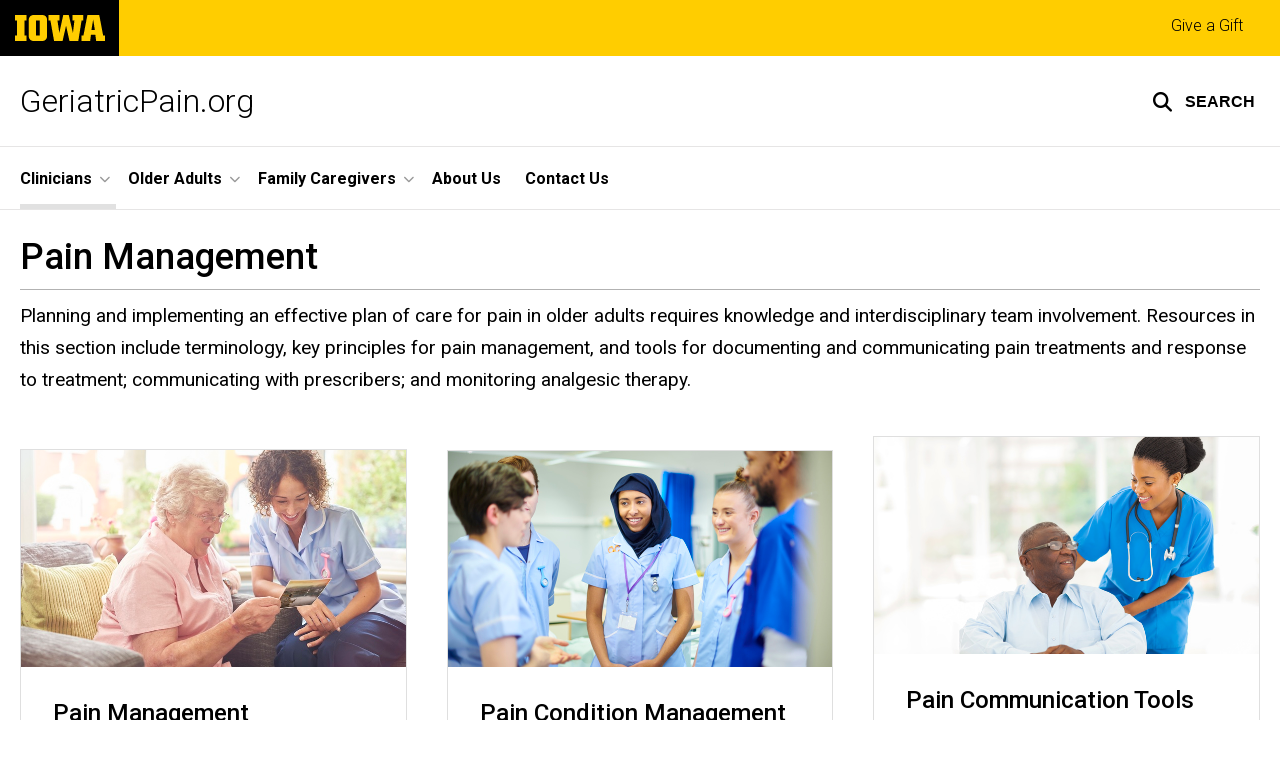

--- FILE ---
content_type: text/html; charset=UTF-8
request_url: https://geriatricpain.org/clinicians/pain-management
body_size: 19417
content:

<!DOCTYPE html>
<html lang="en" dir="ltr" prefix="og: https://ogp.me/ns#" class="no-js">
  <head>
    <meta charset="utf-8" />
<link rel="preconnect" href="https://fonts.googleapis.com" />
<link rel="preconnect" href="https://fonts.googleapis.com" crossorigin="anonymous" />
<noscript><style>form.antibot * :not(.antibot-message) { display: none !important; }</style>
</noscript><script async src="https://www.googletagmanager.com/gtag/js?id=UA-72040710-14"></script>
<script>window.dataLayer = window.dataLayer || [];function gtag(){dataLayer.push(arguments)};gtag("js", new Date());gtag("set", "developer_id.dMDhkMT", true);gtag("config", "UA-72040710-14", {"groups":"default","anonymize_ip":true,"page_placeholder":"PLACEHOLDER_page_path","allow_ad_personalization_signals":false});</script>
<link rel="shortlink" href="https://geriatricpain.org/node/56" />
<meta name="robots" content="index, follow" />
<link rel="canonical" href="https://geriatricpain.org/clinicians/pain-management" />
<meta name="referrer" content="no-referrer-when-downgrade" />
<link rel="icon" href="/profiles/custom/sitenow/assets/favicon.ico" />
<link rel="mask-icon" href="/profiles/custom/sitenow/assets/safari-pinned-tab.svg" />
<link rel="icon" sizes="16x16" href="/profiles/custom/sitenow/assets/favicon-16x16.png" />
<link rel="icon" sizes="32x32" href="/profiles/custom/sitenow/assets/favicon-32x32.png" />
<link rel="icon" sizes="96x96" href="/profiles/custom/sitenow/assets/favicon-96x96.png" />
<link rel="icon" sizes="192x192" href="/profiles/custom/sitenow/assets/android-chrome-192x192.png" />
<link rel="apple-touch-icon" href="/profiles/custom/sitenow/assets/apple-touch-icon-60x60.png" />
<link rel="apple-touch-icon" sizes="72x72" href="/profiles/custom/sitenow/assets/apple-touch-icon-72x72.png" />
<link rel="apple-touch-icon" sizes="76x76" href="/profiles/custom/sitenow/assets/apple-touch-icon-76x76.png" />
<link rel="apple-touch-icon" sizes="114x114" href="/profiles/custom/sitenow/assets/apple-touch-icon-114x114.png" />
<link rel="apple-touch-icon" sizes="120x120" href="/profiles/custom/sitenow/assets/apple-touch-icon-120x120.png" />
<link rel="apple-touch-icon" sizes="144x144" href="/profiles/custom/sitenow/assets/apple-touch-icon-144x144.png" />
<link rel="apple-touch-icon" sizes="152x152" href="/profiles/custom/sitenow/assets/apple-touch-icon-152x152.png" />
<link rel="apple-touch-icon" sizes="180x180" href="/profiles/custom/sitenow/assets/apple-touch-icon-180x180.png" />
<link rel="apple-touch-icon-precomposed" sizes="180x180" href="/profiles/custom/sitenow/assets/apple-touch-icon-precomposed.png" />
<meta property="og:site_name" content="GeriatricPain.org - The University of Iowa" />
<meta property="og:url" content="https://geriatricpain.org/clinicians/pain-management" />
<meta property="og:title" content="Pain Management" />
<meta name="twitter:card" content="summary_large_image" />
<meta name="twitter:title" content="Pain Management" />
<meta name="theme-color" content="#000000" />
<link rel="manifest" href="/profiles/custom/sitenow/assets/site.webmanifest" crossorigin="use-credentials" />
<meta name="apple-mobile-web-app-status-bar-style" content="black" />
<meta http-equiv="x-ua-compatible" content="IE=edge" /><script type="text/javascript">(window.NREUM||(NREUM={})).init={ajax:{deny_list:["bam.nr-data.net"]},feature_flags:["soft_nav"]};(window.NREUM||(NREUM={})).loader_config={licenseKey:"402a1762a7",applicationID:"494374208",browserID:"495019732"};;/*! For license information please see nr-loader-rum-1.308.0.min.js.LICENSE.txt */
(()=>{var e,t,r={163:(e,t,r)=>{"use strict";r.d(t,{j:()=>E});var n=r(384),i=r(1741);var a=r(2555);r(860).K7.genericEvents;const s="experimental.resources",o="register",c=e=>{if(!e||"string"!=typeof e)return!1;try{document.createDocumentFragment().querySelector(e)}catch{return!1}return!0};var d=r(2614),u=r(944),l=r(8122);const f="[data-nr-mask]",g=e=>(0,l.a)(e,(()=>{const e={feature_flags:[],experimental:{allow_registered_children:!1,resources:!1},mask_selector:"*",block_selector:"[data-nr-block]",mask_input_options:{color:!1,date:!1,"datetime-local":!1,email:!1,month:!1,number:!1,range:!1,search:!1,tel:!1,text:!1,time:!1,url:!1,week:!1,textarea:!1,select:!1,password:!0}};return{ajax:{deny_list:void 0,block_internal:!0,enabled:!0,autoStart:!0},api:{get allow_registered_children(){return e.feature_flags.includes(o)||e.experimental.allow_registered_children},set allow_registered_children(t){e.experimental.allow_registered_children=t},duplicate_registered_data:!1},browser_consent_mode:{enabled:!1},distributed_tracing:{enabled:void 0,exclude_newrelic_header:void 0,cors_use_newrelic_header:void 0,cors_use_tracecontext_headers:void 0,allowed_origins:void 0},get feature_flags(){return e.feature_flags},set feature_flags(t){e.feature_flags=t},generic_events:{enabled:!0,autoStart:!0},harvest:{interval:30},jserrors:{enabled:!0,autoStart:!0},logging:{enabled:!0,autoStart:!0},metrics:{enabled:!0,autoStart:!0},obfuscate:void 0,page_action:{enabled:!0},page_view_event:{enabled:!0,autoStart:!0},page_view_timing:{enabled:!0,autoStart:!0},performance:{capture_marks:!1,capture_measures:!1,capture_detail:!0,resources:{get enabled(){return e.feature_flags.includes(s)||e.experimental.resources},set enabled(t){e.experimental.resources=t},asset_types:[],first_party_domains:[],ignore_newrelic:!0}},privacy:{cookies_enabled:!0},proxy:{assets:void 0,beacon:void 0},session:{expiresMs:d.wk,inactiveMs:d.BB},session_replay:{autoStart:!0,enabled:!1,preload:!1,sampling_rate:10,error_sampling_rate:100,collect_fonts:!1,inline_images:!1,fix_stylesheets:!0,mask_all_inputs:!0,get mask_text_selector(){return e.mask_selector},set mask_text_selector(t){c(t)?e.mask_selector="".concat(t,",").concat(f):""===t||null===t?e.mask_selector=f:(0,u.R)(5,t)},get block_class(){return"nr-block"},get ignore_class(){return"nr-ignore"},get mask_text_class(){return"nr-mask"},get block_selector(){return e.block_selector},set block_selector(t){c(t)?e.block_selector+=",".concat(t):""!==t&&(0,u.R)(6,t)},get mask_input_options(){return e.mask_input_options},set mask_input_options(t){t&&"object"==typeof t?e.mask_input_options={...t,password:!0}:(0,u.R)(7,t)}},session_trace:{enabled:!0,autoStart:!0},soft_navigations:{enabled:!0,autoStart:!0},spa:{enabled:!0,autoStart:!0},ssl:void 0,user_actions:{enabled:!0,elementAttributes:["id","className","tagName","type"]}}})());var p=r(6154),m=r(9324);let h=0;const v={buildEnv:m.F3,distMethod:m.Xs,version:m.xv,originTime:p.WN},b={consented:!1},y={appMetadata:{},get consented(){return this.session?.state?.consent||b.consented},set consented(e){b.consented=e},customTransaction:void 0,denyList:void 0,disabled:!1,harvester:void 0,isolatedBacklog:!1,isRecording:!1,loaderType:void 0,maxBytes:3e4,obfuscator:void 0,onerror:void 0,ptid:void 0,releaseIds:{},session:void 0,timeKeeper:void 0,registeredEntities:[],jsAttributesMetadata:{bytes:0},get harvestCount(){return++h}},_=e=>{const t=(0,l.a)(e,y),r=Object.keys(v).reduce((e,t)=>(e[t]={value:v[t],writable:!1,configurable:!0,enumerable:!0},e),{});return Object.defineProperties(t,r)};var w=r(5701);const x=e=>{const t=e.startsWith("http");e+="/",r.p=t?e:"https://"+e};var R=r(7836),k=r(3241);const A={accountID:void 0,trustKey:void 0,agentID:void 0,licenseKey:void 0,applicationID:void 0,xpid:void 0},S=e=>(0,l.a)(e,A),T=new Set;function E(e,t={},r,s){let{init:o,info:c,loader_config:d,runtime:u={},exposed:l=!0}=t;if(!c){const e=(0,n.pV)();o=e.init,c=e.info,d=e.loader_config}e.init=g(o||{}),e.loader_config=S(d||{}),c.jsAttributes??={},p.bv&&(c.jsAttributes.isWorker=!0),e.info=(0,a.D)(c);const f=e.init,m=[c.beacon,c.errorBeacon];T.has(e.agentIdentifier)||(f.proxy.assets&&(x(f.proxy.assets),m.push(f.proxy.assets)),f.proxy.beacon&&m.push(f.proxy.beacon),e.beacons=[...m],function(e){const t=(0,n.pV)();Object.getOwnPropertyNames(i.W.prototype).forEach(r=>{const n=i.W.prototype[r];if("function"!=typeof n||"constructor"===n)return;let a=t[r];e[r]&&!1!==e.exposed&&"micro-agent"!==e.runtime?.loaderType&&(t[r]=(...t)=>{const n=e[r](...t);return a?a(...t):n})})}(e),(0,n.US)("activatedFeatures",w.B)),u.denyList=[...f.ajax.deny_list||[],...f.ajax.block_internal?m:[]],u.ptid=e.agentIdentifier,u.loaderType=r,e.runtime=_(u),T.has(e.agentIdentifier)||(e.ee=R.ee.get(e.agentIdentifier),e.exposed=l,(0,k.W)({agentIdentifier:e.agentIdentifier,drained:!!w.B?.[e.agentIdentifier],type:"lifecycle",name:"initialize",feature:void 0,data:e.config})),T.add(e.agentIdentifier)}},384:(e,t,r)=>{"use strict";r.d(t,{NT:()=>s,US:()=>u,Zm:()=>o,bQ:()=>d,dV:()=>c,pV:()=>l});var n=r(6154),i=r(1863),a=r(1910);const s={beacon:"bam.nr-data.net",errorBeacon:"bam.nr-data.net"};function o(){return n.gm.NREUM||(n.gm.NREUM={}),void 0===n.gm.newrelic&&(n.gm.newrelic=n.gm.NREUM),n.gm.NREUM}function c(){let e=o();return e.o||(e.o={ST:n.gm.setTimeout,SI:n.gm.setImmediate||n.gm.setInterval,CT:n.gm.clearTimeout,XHR:n.gm.XMLHttpRequest,REQ:n.gm.Request,EV:n.gm.Event,PR:n.gm.Promise,MO:n.gm.MutationObserver,FETCH:n.gm.fetch,WS:n.gm.WebSocket},(0,a.i)(...Object.values(e.o))),e}function d(e,t){let r=o();r.initializedAgents??={},t.initializedAt={ms:(0,i.t)(),date:new Date},r.initializedAgents[e]=t}function u(e,t){o()[e]=t}function l(){return function(){let e=o();const t=e.info||{};e.info={beacon:s.beacon,errorBeacon:s.errorBeacon,...t}}(),function(){let e=o();const t=e.init||{};e.init={...t}}(),c(),function(){let e=o();const t=e.loader_config||{};e.loader_config={...t}}(),o()}},782:(e,t,r)=>{"use strict";r.d(t,{T:()=>n});const n=r(860).K7.pageViewTiming},860:(e,t,r)=>{"use strict";r.d(t,{$J:()=>u,K7:()=>c,P3:()=>d,XX:()=>i,Yy:()=>o,df:()=>a,qY:()=>n,v4:()=>s});const n="events",i="jserrors",a="browser/blobs",s="rum",o="browser/logs",c={ajax:"ajax",genericEvents:"generic_events",jserrors:i,logging:"logging",metrics:"metrics",pageAction:"page_action",pageViewEvent:"page_view_event",pageViewTiming:"page_view_timing",sessionReplay:"session_replay",sessionTrace:"session_trace",softNav:"soft_navigations",spa:"spa"},d={[c.pageViewEvent]:1,[c.pageViewTiming]:2,[c.metrics]:3,[c.jserrors]:4,[c.spa]:5,[c.ajax]:6,[c.sessionTrace]:7,[c.softNav]:8,[c.sessionReplay]:9,[c.logging]:10,[c.genericEvents]:11},u={[c.pageViewEvent]:s,[c.pageViewTiming]:n,[c.ajax]:n,[c.spa]:n,[c.softNav]:n,[c.metrics]:i,[c.jserrors]:i,[c.sessionTrace]:a,[c.sessionReplay]:a,[c.logging]:o,[c.genericEvents]:"ins"}},944:(e,t,r)=>{"use strict";r.d(t,{R:()=>i});var n=r(3241);function i(e,t){"function"==typeof console.debug&&(console.debug("New Relic Warning: https://github.com/newrelic/newrelic-browser-agent/blob/main/docs/warning-codes.md#".concat(e),t),(0,n.W)({agentIdentifier:null,drained:null,type:"data",name:"warn",feature:"warn",data:{code:e,secondary:t}}))}},1687:(e,t,r)=>{"use strict";r.d(t,{Ak:()=>d,Ze:()=>f,x3:()=>u});var n=r(3241),i=r(7836),a=r(3606),s=r(860),o=r(2646);const c={};function d(e,t){const r={staged:!1,priority:s.P3[t]||0};l(e),c[e].get(t)||c[e].set(t,r)}function u(e,t){e&&c[e]&&(c[e].get(t)&&c[e].delete(t),p(e,t,!1),c[e].size&&g(e))}function l(e){if(!e)throw new Error("agentIdentifier required");c[e]||(c[e]=new Map)}function f(e="",t="feature",r=!1){if(l(e),!e||!c[e].get(t)||r)return p(e,t);c[e].get(t).staged=!0,g(e)}function g(e){const t=Array.from(c[e]);t.every(([e,t])=>t.staged)&&(t.sort((e,t)=>e[1].priority-t[1].priority),t.forEach(([t])=>{c[e].delete(t),p(e,t)}))}function p(e,t,r=!0){const s=e?i.ee.get(e):i.ee,c=a.i.handlers;if(!s.aborted&&s.backlog&&c){if((0,n.W)({agentIdentifier:e,type:"lifecycle",name:"drain",feature:t}),r){const e=s.backlog[t],r=c[t];if(r){for(let t=0;e&&t<e.length;++t)m(e[t],r);Object.entries(r).forEach(([e,t])=>{Object.values(t||{}).forEach(t=>{t[0]?.on&&t[0]?.context()instanceof o.y&&t[0].on(e,t[1])})})}}s.isolatedBacklog||delete c[t],s.backlog[t]=null,s.emit("drain-"+t,[])}}function m(e,t){var r=e[1];Object.values(t[r]||{}).forEach(t=>{var r=e[0];if(t[0]===r){var n=t[1],i=e[3],a=e[2];n.apply(i,a)}})}},1738:(e,t,r)=>{"use strict";r.d(t,{U:()=>g,Y:()=>f});var n=r(3241),i=r(9908),a=r(1863),s=r(944),o=r(5701),c=r(3969),d=r(8362),u=r(860),l=r(4261);function f(e,t,r,a){const f=a||r;!f||f[e]&&f[e]!==d.d.prototype[e]||(f[e]=function(){(0,i.p)(c.xV,["API/"+e+"/called"],void 0,u.K7.metrics,r.ee),(0,n.W)({agentIdentifier:r.agentIdentifier,drained:!!o.B?.[r.agentIdentifier],type:"data",name:"api",feature:l.Pl+e,data:{}});try{return t.apply(this,arguments)}catch(e){(0,s.R)(23,e)}})}function g(e,t,r,n,s){const o=e.info;null===r?delete o.jsAttributes[t]:o.jsAttributes[t]=r,(s||null===r)&&(0,i.p)(l.Pl+n,[(0,a.t)(),t,r],void 0,"session",e.ee)}},1741:(e,t,r)=>{"use strict";r.d(t,{W:()=>a});var n=r(944),i=r(4261);class a{#e(e,...t){if(this[e]!==a.prototype[e])return this[e](...t);(0,n.R)(35,e)}addPageAction(e,t){return this.#e(i.hG,e,t)}register(e){return this.#e(i.eY,e)}recordCustomEvent(e,t){return this.#e(i.fF,e,t)}setPageViewName(e,t){return this.#e(i.Fw,e,t)}setCustomAttribute(e,t,r){return this.#e(i.cD,e,t,r)}noticeError(e,t){return this.#e(i.o5,e,t)}setUserId(e,t=!1){return this.#e(i.Dl,e,t)}setApplicationVersion(e){return this.#e(i.nb,e)}setErrorHandler(e){return this.#e(i.bt,e)}addRelease(e,t){return this.#e(i.k6,e,t)}log(e,t){return this.#e(i.$9,e,t)}start(){return this.#e(i.d3)}finished(e){return this.#e(i.BL,e)}recordReplay(){return this.#e(i.CH)}pauseReplay(){return this.#e(i.Tb)}addToTrace(e){return this.#e(i.U2,e)}setCurrentRouteName(e){return this.#e(i.PA,e)}interaction(e){return this.#e(i.dT,e)}wrapLogger(e,t,r){return this.#e(i.Wb,e,t,r)}measure(e,t){return this.#e(i.V1,e,t)}consent(e){return this.#e(i.Pv,e)}}},1863:(e,t,r)=>{"use strict";function n(){return Math.floor(performance.now())}r.d(t,{t:()=>n})},1910:(e,t,r)=>{"use strict";r.d(t,{i:()=>a});var n=r(944);const i=new Map;function a(...e){return e.every(e=>{if(i.has(e))return i.get(e);const t="function"==typeof e?e.toString():"",r=t.includes("[native code]"),a=t.includes("nrWrapper");return r||a||(0,n.R)(64,e?.name||t),i.set(e,r),r})}},2555:(e,t,r)=>{"use strict";r.d(t,{D:()=>o,f:()=>s});var n=r(384),i=r(8122);const a={beacon:n.NT.beacon,errorBeacon:n.NT.errorBeacon,licenseKey:void 0,applicationID:void 0,sa:void 0,queueTime:void 0,applicationTime:void 0,ttGuid:void 0,user:void 0,account:void 0,product:void 0,extra:void 0,jsAttributes:{},userAttributes:void 0,atts:void 0,transactionName:void 0,tNamePlain:void 0};function s(e){try{return!!e.licenseKey&&!!e.errorBeacon&&!!e.applicationID}catch(e){return!1}}const o=e=>(0,i.a)(e,a)},2614:(e,t,r)=>{"use strict";r.d(t,{BB:()=>s,H3:()=>n,g:()=>d,iL:()=>c,tS:()=>o,uh:()=>i,wk:()=>a});const n="NRBA",i="SESSION",a=144e5,s=18e5,o={STARTED:"session-started",PAUSE:"session-pause",RESET:"session-reset",RESUME:"session-resume",UPDATE:"session-update"},c={SAME_TAB:"same-tab",CROSS_TAB:"cross-tab"},d={OFF:0,FULL:1,ERROR:2}},2646:(e,t,r)=>{"use strict";r.d(t,{y:()=>n});class n{constructor(e){this.contextId=e}}},2843:(e,t,r)=>{"use strict";r.d(t,{G:()=>a,u:()=>i});var n=r(3878);function i(e,t=!1,r,i){(0,n.DD)("visibilitychange",function(){if(t)return void("hidden"===document.visibilityState&&e());e(document.visibilityState)},r,i)}function a(e,t,r){(0,n.sp)("pagehide",e,t,r)}},3241:(e,t,r)=>{"use strict";r.d(t,{W:()=>a});var n=r(6154);const i="newrelic";function a(e={}){try{n.gm.dispatchEvent(new CustomEvent(i,{detail:e}))}catch(e){}}},3606:(e,t,r)=>{"use strict";r.d(t,{i:()=>a});var n=r(9908);a.on=s;var i=a.handlers={};function a(e,t,r,a){s(a||n.d,i,e,t,r)}function s(e,t,r,i,a){a||(a="feature"),e||(e=n.d);var s=t[a]=t[a]||{};(s[r]=s[r]||[]).push([e,i])}},3878:(e,t,r)=>{"use strict";function n(e,t){return{capture:e,passive:!1,signal:t}}function i(e,t,r=!1,i){window.addEventListener(e,t,n(r,i))}function a(e,t,r=!1,i){document.addEventListener(e,t,n(r,i))}r.d(t,{DD:()=>a,jT:()=>n,sp:()=>i})},3969:(e,t,r)=>{"use strict";r.d(t,{TZ:()=>n,XG:()=>o,rs:()=>i,xV:()=>s,z_:()=>a});const n=r(860).K7.metrics,i="sm",a="cm",s="storeSupportabilityMetrics",o="storeEventMetrics"},4234:(e,t,r)=>{"use strict";r.d(t,{W:()=>a});var n=r(7836),i=r(1687);class a{constructor(e,t){this.agentIdentifier=e,this.ee=n.ee.get(e),this.featureName=t,this.blocked=!1}deregisterDrain(){(0,i.x3)(this.agentIdentifier,this.featureName)}}},4261:(e,t,r)=>{"use strict";r.d(t,{$9:()=>d,BL:()=>o,CH:()=>g,Dl:()=>_,Fw:()=>y,PA:()=>h,Pl:()=>n,Pv:()=>k,Tb:()=>l,U2:()=>a,V1:()=>R,Wb:()=>x,bt:()=>b,cD:()=>v,d3:()=>w,dT:()=>c,eY:()=>p,fF:()=>f,hG:()=>i,k6:()=>s,nb:()=>m,o5:()=>u});const n="api-",i="addPageAction",a="addToTrace",s="addRelease",o="finished",c="interaction",d="log",u="noticeError",l="pauseReplay",f="recordCustomEvent",g="recordReplay",p="register",m="setApplicationVersion",h="setCurrentRouteName",v="setCustomAttribute",b="setErrorHandler",y="setPageViewName",_="setUserId",w="start",x="wrapLogger",R="measure",k="consent"},5289:(e,t,r)=>{"use strict";r.d(t,{GG:()=>s,Qr:()=>c,sB:()=>o});var n=r(3878),i=r(6389);function a(){return"undefined"==typeof document||"complete"===document.readyState}function s(e,t){if(a())return e();const r=(0,i.J)(e),s=setInterval(()=>{a()&&(clearInterval(s),r())},500);(0,n.sp)("load",r,t)}function o(e){if(a())return e();(0,n.DD)("DOMContentLoaded",e)}function c(e){if(a())return e();(0,n.sp)("popstate",e)}},5607:(e,t,r)=>{"use strict";r.d(t,{W:()=>n});const n=(0,r(9566).bz)()},5701:(e,t,r)=>{"use strict";r.d(t,{B:()=>a,t:()=>s});var n=r(3241);const i=new Set,a={};function s(e,t){const r=t.agentIdentifier;a[r]??={},e&&"object"==typeof e&&(i.has(r)||(t.ee.emit("rumresp",[e]),a[r]=e,i.add(r),(0,n.W)({agentIdentifier:r,loaded:!0,drained:!0,type:"lifecycle",name:"load",feature:void 0,data:e})))}},6154:(e,t,r)=>{"use strict";r.d(t,{OF:()=>c,RI:()=>i,WN:()=>u,bv:()=>a,eN:()=>l,gm:()=>s,mw:()=>o,sb:()=>d});var n=r(1863);const i="undefined"!=typeof window&&!!window.document,a="undefined"!=typeof WorkerGlobalScope&&("undefined"!=typeof self&&self instanceof WorkerGlobalScope&&self.navigator instanceof WorkerNavigator||"undefined"!=typeof globalThis&&globalThis instanceof WorkerGlobalScope&&globalThis.navigator instanceof WorkerNavigator),s=i?window:"undefined"!=typeof WorkerGlobalScope&&("undefined"!=typeof self&&self instanceof WorkerGlobalScope&&self||"undefined"!=typeof globalThis&&globalThis instanceof WorkerGlobalScope&&globalThis),o=Boolean("hidden"===s?.document?.visibilityState),c=/iPad|iPhone|iPod/.test(s.navigator?.userAgent),d=c&&"undefined"==typeof SharedWorker,u=((()=>{const e=s.navigator?.userAgent?.match(/Firefox[/\s](\d+\.\d+)/);Array.isArray(e)&&e.length>=2&&e[1]})(),Date.now()-(0,n.t)()),l=()=>"undefined"!=typeof PerformanceNavigationTiming&&s?.performance?.getEntriesByType("navigation")?.[0]?.responseStart},6389:(e,t,r)=>{"use strict";function n(e,t=500,r={}){const n=r?.leading||!1;let i;return(...r)=>{n&&void 0===i&&(e.apply(this,r),i=setTimeout(()=>{i=clearTimeout(i)},t)),n||(clearTimeout(i),i=setTimeout(()=>{e.apply(this,r)},t))}}function i(e){let t=!1;return(...r)=>{t||(t=!0,e.apply(this,r))}}r.d(t,{J:()=>i,s:()=>n})},6630:(e,t,r)=>{"use strict";r.d(t,{T:()=>n});const n=r(860).K7.pageViewEvent},7699:(e,t,r)=>{"use strict";r.d(t,{It:()=>a,KC:()=>o,No:()=>i,qh:()=>s});var n=r(860);const i=16e3,a=1e6,s="SESSION_ERROR",o={[n.K7.logging]:!0,[n.K7.genericEvents]:!1,[n.K7.jserrors]:!1,[n.K7.ajax]:!1}},7836:(e,t,r)=>{"use strict";r.d(t,{P:()=>o,ee:()=>c});var n=r(384),i=r(8990),a=r(2646),s=r(5607);const o="nr@context:".concat(s.W),c=function e(t,r){var n={},s={},u={},l=!1;try{l=16===r.length&&d.initializedAgents?.[r]?.runtime.isolatedBacklog}catch(e){}var f={on:p,addEventListener:p,removeEventListener:function(e,t){var r=n[e];if(!r)return;for(var i=0;i<r.length;i++)r[i]===t&&r.splice(i,1)},emit:function(e,r,n,i,a){!1!==a&&(a=!0);if(c.aborted&&!i)return;t&&a&&t.emit(e,r,n);var o=g(n);m(e).forEach(e=>{e.apply(o,r)});var d=v()[s[e]];d&&d.push([f,e,r,o]);return o},get:h,listeners:m,context:g,buffer:function(e,t){const r=v();if(t=t||"feature",f.aborted)return;Object.entries(e||{}).forEach(([e,n])=>{s[n]=t,t in r||(r[t]=[])})},abort:function(){f._aborted=!0,Object.keys(f.backlog).forEach(e=>{delete f.backlog[e]})},isBuffering:function(e){return!!v()[s[e]]},debugId:r,backlog:l?{}:t&&"object"==typeof t.backlog?t.backlog:{},isolatedBacklog:l};return Object.defineProperty(f,"aborted",{get:()=>{let e=f._aborted||!1;return e||(t&&(e=t.aborted),e)}}),f;function g(e){return e&&e instanceof a.y?e:e?(0,i.I)(e,o,()=>new a.y(o)):new a.y(o)}function p(e,t){n[e]=m(e).concat(t)}function m(e){return n[e]||[]}function h(t){return u[t]=u[t]||e(f,t)}function v(){return f.backlog}}(void 0,"globalEE"),d=(0,n.Zm)();d.ee||(d.ee=c)},8122:(e,t,r)=>{"use strict";r.d(t,{a:()=>i});var n=r(944);function i(e,t){try{if(!e||"object"!=typeof e)return(0,n.R)(3);if(!t||"object"!=typeof t)return(0,n.R)(4);const r=Object.create(Object.getPrototypeOf(t),Object.getOwnPropertyDescriptors(t)),a=0===Object.keys(r).length?e:r;for(let s in a)if(void 0!==e[s])try{if(null===e[s]){r[s]=null;continue}Array.isArray(e[s])&&Array.isArray(t[s])?r[s]=Array.from(new Set([...e[s],...t[s]])):"object"==typeof e[s]&&"object"==typeof t[s]?r[s]=i(e[s],t[s]):r[s]=e[s]}catch(e){r[s]||(0,n.R)(1,e)}return r}catch(e){(0,n.R)(2,e)}}},8362:(e,t,r)=>{"use strict";r.d(t,{d:()=>a});var n=r(9566),i=r(1741);class a extends i.W{agentIdentifier=(0,n.LA)(16)}},8374:(e,t,r)=>{r.nc=(()=>{try{return document?.currentScript?.nonce}catch(e){}return""})()},8990:(e,t,r)=>{"use strict";r.d(t,{I:()=>i});var n=Object.prototype.hasOwnProperty;function i(e,t,r){if(n.call(e,t))return e[t];var i=r();if(Object.defineProperty&&Object.keys)try{return Object.defineProperty(e,t,{value:i,writable:!0,enumerable:!1}),i}catch(e){}return e[t]=i,i}},9324:(e,t,r)=>{"use strict";r.d(t,{F3:()=>i,Xs:()=>a,xv:()=>n});const n="1.308.0",i="PROD",a="CDN"},9566:(e,t,r)=>{"use strict";r.d(t,{LA:()=>o,bz:()=>s});var n=r(6154);const i="xxxxxxxx-xxxx-4xxx-yxxx-xxxxxxxxxxxx";function a(e,t){return e?15&e[t]:16*Math.random()|0}function s(){const e=n.gm?.crypto||n.gm?.msCrypto;let t,r=0;return e&&e.getRandomValues&&(t=e.getRandomValues(new Uint8Array(30))),i.split("").map(e=>"x"===e?a(t,r++).toString(16):"y"===e?(3&a()|8).toString(16):e).join("")}function o(e){const t=n.gm?.crypto||n.gm?.msCrypto;let r,i=0;t&&t.getRandomValues&&(r=t.getRandomValues(new Uint8Array(e)));const s=[];for(var o=0;o<e;o++)s.push(a(r,i++).toString(16));return s.join("")}},9908:(e,t,r)=>{"use strict";r.d(t,{d:()=>n,p:()=>i});var n=r(7836).ee.get("handle");function i(e,t,r,i,a){a?(a.buffer([e],i),a.emit(e,t,r)):(n.buffer([e],i),n.emit(e,t,r))}}},n={};function i(e){var t=n[e];if(void 0!==t)return t.exports;var a=n[e]={exports:{}};return r[e](a,a.exports,i),a.exports}i.m=r,i.d=(e,t)=>{for(var r in t)i.o(t,r)&&!i.o(e,r)&&Object.defineProperty(e,r,{enumerable:!0,get:t[r]})},i.f={},i.e=e=>Promise.all(Object.keys(i.f).reduce((t,r)=>(i.f[r](e,t),t),[])),i.u=e=>"nr-rum-1.308.0.min.js",i.o=(e,t)=>Object.prototype.hasOwnProperty.call(e,t),e={},t="NRBA-1.308.0.PROD:",i.l=(r,n,a,s)=>{if(e[r])e[r].push(n);else{var o,c;if(void 0!==a)for(var d=document.getElementsByTagName("script"),u=0;u<d.length;u++){var l=d[u];if(l.getAttribute("src")==r||l.getAttribute("data-webpack")==t+a){o=l;break}}if(!o){c=!0;var f={296:"sha512-+MIMDsOcckGXa1EdWHqFNv7P+JUkd5kQwCBr3KE6uCvnsBNUrdSt4a/3/L4j4TxtnaMNjHpza2/erNQbpacJQA=="};(o=document.createElement("script")).charset="utf-8",i.nc&&o.setAttribute("nonce",i.nc),o.setAttribute("data-webpack",t+a),o.src=r,0!==o.src.indexOf(window.location.origin+"/")&&(o.crossOrigin="anonymous"),f[s]&&(o.integrity=f[s])}e[r]=[n];var g=(t,n)=>{o.onerror=o.onload=null,clearTimeout(p);var i=e[r];if(delete e[r],o.parentNode&&o.parentNode.removeChild(o),i&&i.forEach(e=>e(n)),t)return t(n)},p=setTimeout(g.bind(null,void 0,{type:"timeout",target:o}),12e4);o.onerror=g.bind(null,o.onerror),o.onload=g.bind(null,o.onload),c&&document.head.appendChild(o)}},i.r=e=>{"undefined"!=typeof Symbol&&Symbol.toStringTag&&Object.defineProperty(e,Symbol.toStringTag,{value:"Module"}),Object.defineProperty(e,"__esModule",{value:!0})},i.p="https://js-agent.newrelic.com/",(()=>{var e={374:0,840:0};i.f.j=(t,r)=>{var n=i.o(e,t)?e[t]:void 0;if(0!==n)if(n)r.push(n[2]);else{var a=new Promise((r,i)=>n=e[t]=[r,i]);r.push(n[2]=a);var s=i.p+i.u(t),o=new Error;i.l(s,r=>{if(i.o(e,t)&&(0!==(n=e[t])&&(e[t]=void 0),n)){var a=r&&("load"===r.type?"missing":r.type),s=r&&r.target&&r.target.src;o.message="Loading chunk "+t+" failed: ("+a+": "+s+")",o.name="ChunkLoadError",o.type=a,o.request=s,n[1](o)}},"chunk-"+t,t)}};var t=(t,r)=>{var n,a,[s,o,c]=r,d=0;if(s.some(t=>0!==e[t])){for(n in o)i.o(o,n)&&(i.m[n]=o[n]);if(c)c(i)}for(t&&t(r);d<s.length;d++)a=s[d],i.o(e,a)&&e[a]&&e[a][0](),e[a]=0},r=self["webpackChunk:NRBA-1.308.0.PROD"]=self["webpackChunk:NRBA-1.308.0.PROD"]||[];r.forEach(t.bind(null,0)),r.push=t.bind(null,r.push.bind(r))})(),(()=>{"use strict";i(8374);var e=i(8362),t=i(860);const r=Object.values(t.K7);var n=i(163);var a=i(9908),s=i(1863),o=i(4261),c=i(1738);var d=i(1687),u=i(4234),l=i(5289),f=i(6154),g=i(944),p=i(384);const m=e=>f.RI&&!0===e?.privacy.cookies_enabled;function h(e){return!!(0,p.dV)().o.MO&&m(e)&&!0===e?.session_trace.enabled}var v=i(6389),b=i(7699);class y extends u.W{constructor(e,t){super(e.agentIdentifier,t),this.agentRef=e,this.abortHandler=void 0,this.featAggregate=void 0,this.loadedSuccessfully=void 0,this.onAggregateImported=new Promise(e=>{this.loadedSuccessfully=e}),this.deferred=Promise.resolve(),!1===e.init[this.featureName].autoStart?this.deferred=new Promise((t,r)=>{this.ee.on("manual-start-all",(0,v.J)(()=>{(0,d.Ak)(e.agentIdentifier,this.featureName),t()}))}):(0,d.Ak)(e.agentIdentifier,t)}importAggregator(e,t,r={}){if(this.featAggregate)return;const n=async()=>{let n;await this.deferred;try{if(m(e.init)){const{setupAgentSession:t}=await i.e(296).then(i.bind(i,3305));n=t(e)}}catch(e){(0,g.R)(20,e),this.ee.emit("internal-error",[e]),(0,a.p)(b.qh,[e],void 0,this.featureName,this.ee)}try{if(!this.#t(this.featureName,n,e.init))return(0,d.Ze)(this.agentIdentifier,this.featureName),void this.loadedSuccessfully(!1);const{Aggregate:i}=await t();this.featAggregate=new i(e,r),e.runtime.harvester.initializedAggregates.push(this.featAggregate),this.loadedSuccessfully(!0)}catch(e){(0,g.R)(34,e),this.abortHandler?.(),(0,d.Ze)(this.agentIdentifier,this.featureName,!0),this.loadedSuccessfully(!1),this.ee&&this.ee.abort()}};f.RI?(0,l.GG)(()=>n(),!0):n()}#t(e,r,n){if(this.blocked)return!1;switch(e){case t.K7.sessionReplay:return h(n)&&!!r;case t.K7.sessionTrace:return!!r;default:return!0}}}var _=i(6630),w=i(2614),x=i(3241);class R extends y{static featureName=_.T;constructor(e){var t;super(e,_.T),this.setupInspectionEvents(e.agentIdentifier),t=e,(0,c.Y)(o.Fw,function(e,r){"string"==typeof e&&("/"!==e.charAt(0)&&(e="/"+e),t.runtime.customTransaction=(r||"http://custom.transaction")+e,(0,a.p)(o.Pl+o.Fw,[(0,s.t)()],void 0,void 0,t.ee))},t),this.importAggregator(e,()=>i.e(296).then(i.bind(i,3943)))}setupInspectionEvents(e){const t=(t,r)=>{t&&(0,x.W)({agentIdentifier:e,timeStamp:t.timeStamp,loaded:"complete"===t.target.readyState,type:"window",name:r,data:t.target.location+""})};(0,l.sB)(e=>{t(e,"DOMContentLoaded")}),(0,l.GG)(e=>{t(e,"load")}),(0,l.Qr)(e=>{t(e,"navigate")}),this.ee.on(w.tS.UPDATE,(t,r)=>{(0,x.W)({agentIdentifier:e,type:"lifecycle",name:"session",data:r})})}}class k extends e.d{constructor(e){var t;(super(),f.gm)?(this.features={},(0,p.bQ)(this.agentIdentifier,this),this.desiredFeatures=new Set(e.features||[]),this.desiredFeatures.add(R),(0,n.j)(this,e,e.loaderType||"agent"),t=this,(0,c.Y)(o.cD,function(e,r,n=!1){if("string"==typeof e){if(["string","number","boolean"].includes(typeof r)||null===r)return(0,c.U)(t,e,r,o.cD,n);(0,g.R)(40,typeof r)}else(0,g.R)(39,typeof e)},t),function(e){(0,c.Y)(o.Dl,function(t,r=!1){if("string"!=typeof t&&null!==t)return void(0,g.R)(41,typeof t);const n=e.info.jsAttributes["enduser.id"];r&&null!=n&&n!==t?(0,a.p)(o.Pl+"setUserIdAndResetSession",[t],void 0,"session",e.ee):(0,c.U)(e,"enduser.id",t,o.Dl,!0)},e)}(this),function(e){(0,c.Y)(o.nb,function(t){if("string"==typeof t||null===t)return(0,c.U)(e,"application.version",t,o.nb,!1);(0,g.R)(42,typeof t)},e)}(this),function(e){(0,c.Y)(o.d3,function(){e.ee.emit("manual-start-all")},e)}(this),function(e){(0,c.Y)(o.Pv,function(t=!0){if("boolean"==typeof t){if((0,a.p)(o.Pl+o.Pv,[t],void 0,"session",e.ee),e.runtime.consented=t,t){const t=e.features.page_view_event;t.onAggregateImported.then(e=>{const r=t.featAggregate;e&&!r.sentRum&&r.sendRum()})}}else(0,g.R)(65,typeof t)},e)}(this),this.run()):(0,g.R)(21)}get config(){return{info:this.info,init:this.init,loader_config:this.loader_config,runtime:this.runtime}}get api(){return this}run(){try{const e=function(e){const t={};return r.forEach(r=>{t[r]=!!e[r]?.enabled}),t}(this.init),n=[...this.desiredFeatures];n.sort((e,r)=>t.P3[e.featureName]-t.P3[r.featureName]),n.forEach(r=>{if(!e[r.featureName]&&r.featureName!==t.K7.pageViewEvent)return;if(r.featureName===t.K7.spa)return void(0,g.R)(67);const n=function(e){switch(e){case t.K7.ajax:return[t.K7.jserrors];case t.K7.sessionTrace:return[t.K7.ajax,t.K7.pageViewEvent];case t.K7.sessionReplay:return[t.K7.sessionTrace];case t.K7.pageViewTiming:return[t.K7.pageViewEvent];default:return[]}}(r.featureName).filter(e=>!(e in this.features));n.length>0&&(0,g.R)(36,{targetFeature:r.featureName,missingDependencies:n}),this.features[r.featureName]=new r(this)})}catch(e){(0,g.R)(22,e);for(const e in this.features)this.features[e].abortHandler?.();const t=(0,p.Zm)();delete t.initializedAgents[this.agentIdentifier]?.features,delete this.sharedAggregator;return t.ee.get(this.agentIdentifier).abort(),!1}}}var A=i(2843),S=i(782);class T extends y{static featureName=S.T;constructor(e){super(e,S.T),f.RI&&((0,A.u)(()=>(0,a.p)("docHidden",[(0,s.t)()],void 0,S.T,this.ee),!0),(0,A.G)(()=>(0,a.p)("winPagehide",[(0,s.t)()],void 0,S.T,this.ee)),this.importAggregator(e,()=>i.e(296).then(i.bind(i,2117))))}}var E=i(3969);class I extends y{static featureName=E.TZ;constructor(e){super(e,E.TZ),f.RI&&document.addEventListener("securitypolicyviolation",e=>{(0,a.p)(E.xV,["Generic/CSPViolation/Detected"],void 0,this.featureName,this.ee)}),this.importAggregator(e,()=>i.e(296).then(i.bind(i,9623)))}}new k({features:[R,T,I],loaderType:"lite"})})()})();</script>
<meta name="msapplication-square150x150logo" content="/profiles/custom/sitenow/assets/mstile-150x150.png" />
<meta name="msapplication-tilecolor" content="#000000" />
<meta name="msapplication-tileimage" content="/profiles/custom/sitenow/assets/mstile-150x150.png" />
<meta name="Generator" content="Drupal 10 (https://www.drupal.org)" />
<meta name="MobileOptimized" content="width" />
<meta name="HandheldFriendly" content="true" />
<meta name="viewport" content="width=device-width, initial-scale=1.0" />
<meta name="web-author" content="SiteNow v2 (https://sitenow.uiowa.edu)" />

    <title>Pain Management | GeriatricPain.org - The University of Iowa</title>
    <link rel="stylesheet" media="all" href="/sites/geriatricpain.org/files/css/css_oPs15REFCknssND6VqbeDMS4BwgjQnO8XLG9bZiaKGw.css?delta=0&amp;language=en&amp;theme=uids_base&amp;include=[base64]" />
<link rel="stylesheet" media="all" href="/themes/custom/uids_base/assets/css/sitenow_v2.css?t985ja" />
<link rel="stylesheet" media="all" href="/sites/geriatricpain.org/files/css/css__oMV02XWO6kw0nctwZG9pyc0HASvbQ7lEWZmUcqk96A.css?delta=2&amp;language=en&amp;theme=uids_base&amp;include=[base64]" />
<link rel="stylesheet" media="all" href="https://fonts.googleapis.com/css2?family=Roboto:ital,wght@0,300;0,400;0,500;0,700;0,900;1,400;1,700&amp;display=swap" />
<link rel="stylesheet" media="all" href="https://fonts.googleapis.com/css2?family=Zilla+Slab:wght@400;600;700&amp;display=swap" />
<link rel="stylesheet" media="all" href="https://fonts.googleapis.com/css2?family=Antonio:wght@100;300;700&amp;display=swap" />
<link rel="stylesheet" media="all" href="/sites/geriatricpain.org/files/css/css_ZPuvetb2OajMKJC4kfNixmO_pMQgbYPyT8vDOSJm1lc.css?delta=6&amp;language=en&amp;theme=uids_base&amp;include=[base64]" />
<link rel="stylesheet" media="all" href="/themes/custom/uids_base/assets/css/components/card.css?t985ja" />
<link rel="stylesheet" media="all" href="/themes/custom/uids_base/assets/css/paragraphs/uiowa-paragraphs-card.css?t985ja" />
<link rel="stylesheet" media="all" href="/themes/custom/uids_base/assets/css/components/embed.css?t985ja" />
<link rel="stylesheet" media="all" href="/themes/custom/uids_base/assets/css/media/embedded-entity.css?t985ja" />
<link rel="stylesheet" media="all" href="/sites/geriatricpain.org/files/css/css_4OTbLxdpSmQVf8UHwVvb3-Sqz1L0WwdcSFNt4JhzL5E.css?delta=11&amp;language=en&amp;theme=uids_base&amp;include=[base64]" />
<link rel="stylesheet" media="all" href="/themes/custom/uids_base/assets/css/components/menus/superfish/horizontal-menu.css?t985ja" />
<link rel="stylesheet" media="all" href="/themes/custom/uids_base/assets/css/components/logo.css?t985ja" />
<link rel="stylesheet" media="all" href="/themes/custom/uids_base/assets/css/components/menus/main-menu.css?t985ja" />
<link rel="stylesheet" media="all" href="/themes/custom/uids_base/assets/css/media/media--type-image.css?t985ja" />
<link rel="stylesheet" media="all" href="/themes/custom/uids_base/assets/css/components/menus/superfish/mega-menu.css?t985ja" />
<link rel="stylesheet" media="all" href="/themes/custom/uids_base/assets/css/content/node--type--page.css?t985ja" />
<link rel="stylesheet" media="all" href="/themes/custom/uids_base/assets/css/paragraphs/uiowa_paragraphs.css?t985ja" />
<link rel="stylesheet" media="all" href="/themes/custom/uids_base/assets/css/paragraphs/uiowa-paragraphs_text.css?t985ja" />
<link rel="stylesheet" media="all" href="/sites/geriatricpain.org/files/css/css_u55Jmt1D52GSO-Zeo48DC74Gr_HFhuG2K6LUYCYZhuU.css?delta=20&amp;language=en&amp;theme=uids_base&amp;include=[base64]" />
<link rel="stylesheet" media="print" href="/sites/geriatricpain.org/files/css/css_4rSQ4sygUPkT6pQXUfuhdBfRmnU9m8jUiauQmjnMR_U.css?delta=21&amp;language=en&amp;theme=uids_base&amp;include=[base64]" />
<link rel="stylesheet" media="all" href="/sites/geriatricpain.org/files/css/css_0kvUKJq7e5RzUI_WdP9FzC7vgfR3HKp0o8E3m1wrR8k.css?delta=22&amp;language=en&amp;theme=uids_base&amp;include=[base64]" />
<link rel="stylesheet" media="all" href="/themes/custom/uids_base/assets/css/layouts/page--left-sidebar.css?t985ja" />
<link rel="stylesheet" media="all" href="/themes/custom/uids_base/assets/css/components/search-toggle.css?t985ja" />

    <script src="/libraries/fontawesome/js/fontawesome.min.js?v=6.7.2" defer></script>
<script src="/libraries/fontawesome/js/brands.min.js?v=6.7.2" defer></script>
<script src="/libraries/fontawesome/js/regular.min.js?v=6.7.2" defer></script>
<script src="/libraries/fontawesome/js/solid.min.js?v=6.7.2" defer></script>

  </head>
  <body class="layout-page-sidebars-none header-not-sticky no-top-scroll path-node page-node-type-page below has-top-links layout-builder-enabled">

<div class="skip-link-region" role="region" aria-label="skip-link">
  <a href="#main-content" class="visually-hidden focusable skip-link" role="link" aria-label="skip to main content">
    Skip to main content
  </a>
</div>



  <div class="dialog-off-canvas-main-canvas" data-off-canvas-main-canvas>
    


  


<header data-uids-header  class="iowa-bar--narrow iowa-bar horizontal">
  <div class="iowa-bar__container">
                  

                      

<div class="logo logo--tab">
  <a href="https://uiowa.edu">
    <div class="element-invisible">The University of Iowa</div>
    <svg xmlns="http://www.w3.org/2000/svg" class="logo-icon" aria-labelledby="logo-header" role="img" viewBox="0 0 311.6 90.2">
      <path class="st0" d="M40 18.8h-7.3v52.4H40v19H0v-19h7.3V18.8H0V0h40V18.8z"/>
      <path class="st0" d="M93.8 90.2h-29c-10.5 0-17.4-6.9-17.4-18.2V18.2C47.4 7 54.4 0 64.8 0h29c10.5 0 17.4 7 17.4 18.2V72C111.2 83.2 104.2 90.2 93.8 90.2zM85.6 71.2V18.8H73v52.4H85.6z"/>
      <path class="st0" d="M122.6 18.8h-6.4V0h38v18.9H147l6.5 43.4L167 0h19.2l14.4 62.3 5.2-43.4h-6.6V0h37.5v18.9h-6.2l-11.3 71.4h-30.6l-11.8-53.2 -12.1 53.1h-29.4L122.6 18.8z"/>
      <path class="st0" d="M230.1 71.2h6.9L250.7 0h41l13.5 71.2h6.4v19H281l-2.9-22h-15.2l-2.7 22h-30L230.1 71.2 230.1 71.2zM276.5 51.7l-5.8-36.4 -6 36.4H276.5z"/>
      <image src="/themes/custom/uids_base/uids/assets/images/uiowa-primary.png">
        <title id="logo-header">University of Iowa</title>
      </image>
    </svg>
  </a>
</div>
                        
    
    </div>

    <div class="iowa-bar__below horizontal">
    <div class="iowa-bar__container">

                <h1 class="site-name">
        <a href="/">
            GeriatricPain.org
          </a>
      </h1>
      
              


<div class="search-wrapper">
    <div class="search-overlay" id="search-overlay" aria-hidden="true" aria-label="search tools for this site">
          <div class="region region-search">
      <div id="block-uiowasearch" class="block block-uiowa-search block-uiowa-search-form">
    
    
          <form class="uiowa-search--search-form search-google-appliance-search-form form uids-search" aria-label="site search" role="search" data-drupal-selector="uiowa-search-form" action="/search" method="post" id="uiowa-search-form" accept-charset="UTF-8">
        <label class="sr-only" for="edit-search-terms">Search</label>
        <input placeholder="Search this site" data-drupal-selector="edit-search-terms" type="text" id="edit-search-terms" name="search-terms" value="" size="15" maxlength="256" />

        <button aria-label="Submit Search" type="Submit"><span>Submit Search</span></button>
<input autocomplete="off" data-drupal-selector="form-0xic5bg2j-l1mfiackdflx6hfrsgz3xn2q4tocarftu" type="hidden" name="form_build_id" value="form-0xic5BG2j-L1mfiaCKDfLx6HFrsgz3XN2q4TOcaRftU" />
<input data-drupal-selector="edit-uiowa-search-form" type="hidden" name="form_id" value="uiowa_search_form" />

</form>

      </div>

  </div>

        
    </div>

      <button type="button" class="search-button" role="button" aria-expanded="false" aria-controls="search-overlay" aria-label="Toggle search form">
	<span id="search-button-label">Search</span>
</button>
  
</div>
                        <nav role="navigation" aria-labelledby="block-uids-base-toplinks-menu" id="block-uids-base-toplinks" class="menu--top nav block block-menu navigation menu--top-links">
            
  <h2 class="visually-hidden" id="block-uids-base-toplinks-menu">Top links</h2>
  

                      <ul class="menu">
                        <li class="menu-item">
        <a href="https://donate.givetoiowa.org/s/1773/giving/19/interior.aspx?sid=1773&amp;gid=2&amp;pgid=509&amp;cid=1288&amp;dids=962.&amp;appealcode=GFWEB">Give a Gift</a>
              </li>
        </ul>
  


  </nav>


                              </div>
  </div>
</header>

      
    
        
    <nav class="nav--horizontal" aria-label="Primary menu">
      <div class="page__container">
          <div class="region region-primary-menu">
      <div id="block-main-navigation-superfish-horizontal" class="block block-superfish block-superfishmain">
    
    
          
<nav aria-label="Main">
  <h2 class="visually-hidden">Site Main Navigation</h2>
  <ul id="superfish-main" class="menu sf-menu sf-main sf-horizontal sf-style-none sf-horiz-menu">
    
<li id="main-menu-link-contentf64c8ec3-0f2a-4136-8e91-7450e9cf2073--2" class="active-trail sf-depth-1 menuparent sf-first">

  
              <a href="/clinicians" class="sf-depth-1 menuparent" role="button" aria-haspopup="true" aria-expanded="false">Clinicians</a>
    
        
                                  <ul>
            
            
<li id="main-menu-link-content723ea1aa-bf81-4b10-84c3-9d18a669df24--2" class="sf-depth-2 sf-no-children sf-first">

  
              <a href="/clinicians/pain-assessment-information" class="sf-depth-2">Pain Assessment</a>
    
        
                
    
  
  </li>


<li id="main-menu-link-content29b2d90e-9811-4b0e-af14-bcbd63ce61df--2" class="active-trail sf-depth-2 sf-no-children">

  
              <a href="/clinicians/pain-management" class="is-active sf-depth-2">Pain Management</a>
    
        
                
    
  
  </li>


<li id="main-menu-link-content98f9e67a-21ac-4934-bfb3-a6680d1ed537--2" class="sf-depth-2 sf-no-children">

  
              <a href="/clinicians/pain-education" class="sf-depth-2">Pain Education</a>
    
        
                
    
  
  </li>


<li id="main-menu-link-contente1396dbb-0d3c-4bc7-ac89-4f3b99f3f285--2" class="sf-depth-2 sf-no-children">

  
              <a href="/clinicians/external-pain-resources-clinicians" class="sf-depth-2">External Pain Resources</a>
    
        
                
    
  
  </li>




                </ul>
        
    
  
  </li>


<li id="main-menu-link-content447f69c8-f648-4270-82b7-99985017fa78--2" class="sf-depth-1 menuparent">

  
              <a href="/older-adults" class="sf-depth-1 menuparent" role="button" aria-haspopup="true" aria-expanded="false">Older Adults</a>
    
        
                                  <ul>
            
            
<li id="main-menu-link-contentb9ae081c-5485-481c-8138-f9e38eb496fe--2" class="sf-depth-2 sf-no-children sf-first">

  
              <a href="/older-adults/communication-healthcare-provider" class="sf-depth-2">Communication with Healthcare Provider</a>
    
        
                
    
  
  </li>


<li id="main-menu-link-contenteee7317a-96e7-4c83-9768-b9fc7530d4bc--2" class="sf-depth-2 sf-no-children">

  
              <a href="/older-adults/pain-assessment-information" class="sf-depth-2">Pain Assessment Information</a>
    
        
                
    
  
  </li>


<li id="main-menu-link-contentd6a77cfb-fb2d-4d28-8b46-e85dfac5be60--2" class="sf-depth-2 sf-no-children">

  
              <a href="/older-adults/pain-management-information" class="sf-depth-2">Pain Management Information</a>
    
        
                
    
  
  </li>


<li id="main-menu-link-content6d0e77cc-50a5-4ed3-867e-ad10c032179f--2" class="sf-depth-2 sf-no-children sf-last">

  
              <a href="/family-caregivers/external-pain-resources" class="sf-depth-2">External Pain Resources</a>
    
        
                
    
  
  </li>




                </ul>
        
    
  
  </li>


<li id="main-menu-link-content61f4c0eb-b1a3-4d5c-b4c0-4284b126cf55--2" class="sf-depth-1 menuparent">

  
              <a href="/family-caregivers" class="sf-depth-1 menuparent" role="button" aria-haspopup="true" aria-expanded="false">Family Caregivers</a>
    
        
                                  <ul>
            
            
<li id="main-menu-link-content335ed439-f982-4278-9545-a9dcf9308d43--2" class="sf-depth-2 sf-no-children sf-first">

  
              <a href="/family-caregivers/communication-healthcare-provider" class="sf-depth-2">Communication with Healthcare Provider</a>
    
        
                
    
  
  </li>


<li id="main-menu-link-contente087b153-5dde-4ab5-b957-d38731e28b0a--2" class="sf-depth-2 sf-no-children">

  
              <a href="/family-caregivers/pain-assessmentconditions-information" class="sf-depth-2">Pain Assessment Information</a>
    
        
                
    
  
  </li>


<li id="main-menu-link-content19f345f4-b02d-4953-b919-d668b7f6bb21--2" class="sf-depth-2 sf-no-children">

  
              <a href="/family-caregivers/pain-management-information" class="sf-depth-2">Pain Management Information</a>
    
        
                
    
  
  </li>


<li id="main-menu-link-contenta65327c6-9b37-42b0-bf99-553fcd899c91--2" class="sf-depth-2 sf-no-children sf-last">

  
              <a href="/family-caregivers/external-pain-resources" class="sf-depth-2">External Pain Resources</a>
    
        
                
    
  
  </li>




                </ul>
        
    
  
  </li>


<li id="main-menu-link-content234d1fe7-70a7-4455-a7f8-3394b5c4019e--2" class="sf-depth-1 sf-no-children">

  
              <a href="/about-us" class="sf-depth-1">About Us</a>
    
        
                
    
  
  </li>


<li id="main-menu-link-content1c25faaa-875d-443c-9d3c-1b9a7b8c66a0--2" class="sf-depth-1 sf-no-children sf-last">

  
              <a href="/contact-us" class="sf-depth-1">Contact Us</a>
    
        
                
    
  
  </li>



  </ul>
</nav>

      </div>

  </div>

      </div>
    </nav>
  

    <div class="region region-alert">
      <div id="block-alertsblock" class="block block-uiowa-alerts block-uiowa-alerts-block">
    
    
          
    
<div class="uiowa-alerts-wrapper">
    
<div class="hawk-alerts-wrapper"></div>
</div>

      </div>
<div data-drupal-messages-fallback class="hidden messages-list uids-messages-container"></div>

  </div>



<main role="main"  class="content__container">

  <a id="main-content" tabindex="-1"></a>
  
  
    <div class="region region-content">
      <div id="block-uids-base-content" class="block block-system block-system-main-block">
    
    
          


<article class="node node--type-page node--view-mode-full">

  
    

  
  <div class="node__content">
      



      
      
  


  

      
                
    
  

    <div class="page__container--edge banner--overlay-none banner--horizontal-left banner--vertical-bottom layout--title layout--onecol--no--background layout--title--hidden layout__container layout layout--onecol--background">
        <div class="layout__spacing_container">
      
                            <div  class="column-container layout__region layout__region--content">
              <div class="block block-system block-system-breadcrumb-block">
    
    
            <nav class="breadcrumb" role="navigation" aria-labelledby="system-breadcrumb">
    <h2 id="system-breadcrumb" class="visually-hidden">Breadcrumb</h2>
    <ol>
          <li>
                  <a href="/">Home</a>
              </li>
          <li>
                  <a href="/clinicians">Clinicians</a>
              </li>
          <li>
                  Pain Management
              </li>
        </ol>
  </nav>

      </div>
  <div class="element-invisible block block-layout-builder block-field-blocknodepagetitle">
    
    
          <h1  class="page-title headline--serif headline"><span>Pain Management</span></h1>
      </div>

          </div>
        
      
        
          </div>
  </div>







      
      
        
                
  

    <div class="page__container--edge sidebar-invisible layout layout--page--left-sidebar layout__container layout--no-sidebar">
        <div class="layout__spacing_container">
      
        
      
                            <div  class="column-container layout__region layout__region--content">
              <div class="block block-layout-builder block-field-blocknodepagefield-page-content-block">
    
    
          
  

  
    
    <div class="field field--name-field-page-content-block field--type-entity-reference-revisions field--label-hidden field__items">
                
              <div class="field__item">



  <div class="paragraph paragraph--type--section paragraph--view-mode--default">
          
            <div class="container field field--name-field-section-content-block field--type-entity-reference-revisions field--label-hidden field__items">
            <div class="section-content row align-items-center justify-content-start">
                              <div class="col-md-12 paragraph paragraph--type--text paragraph--view-mode--default">
          
  

  
    
              <div class="clearfix text-formatted field field--name-field-text-body field--type-text-long field--label-hidden field__item">          <h2>Pain Management</h2>

<hr>
<p>Planning and implementing an effective plan of care for pain in older adults requires knowledge and interdisciplinary team involvement. Resources in this section include terminology, key principles for pain management, and tools for documenting and communicating pain treatments and response to treatment; communicating with prescribers; and monitoring analgesic therapy.</p></div>
      
    
  
      </div>

                            


<div class="col-md-4 paragraph paragraph--type--card paragraph--view-mode--default">

          
    <div class="click-container card">
  
  
            <div >
        <div class="media__inner">
                      
  

  
    
              <div class="field field--name-field-card-image field--type-entity-reference field--label-hidden field__item">          

<div class="media media--type-image media--view-mode-large__widescreen">
  
      
  

  
    
              <div class="field field--name-field-media-image field--type-image field--label-hidden field__item">              <img loading="lazy" srcset="/sites/geriatricpain.org/files/styles/widescreen__384_x_216/public/2021-11/Stock%20%2856%29.jpg?h=3ee6247f&amp;itok=pr0Um7dw 384w, /sites/geriatricpain.org/files/styles/widescreen__768_x_432/public/2021-11/Stock%20%2856%29.jpg?h=3ee6247f&amp;itok=00KQrzHr 768w, /sites/geriatricpain.org/files/styles/widescreen__1024_x_576/public/2021-11/Stock%20%2856%29.jpg?h=3ee6247f&amp;itok=0f251Xcl 1024w, /sites/geriatricpain.org/files/styles/widescreen__1312_x_738/public/2021-11/Stock%20%2856%29.jpg?h=3ee6247f&amp;itok=AyxsXo6A 1312w, /sites/geriatricpain.org/files/styles/widescreen__1920_x_1080/public/2021-11/Stock%20%2856%29.jpg?h=3ee6247f&amp;itok=U0DpxQSh 1920w, /sites/geriatricpain.org/files/styles/widescreen__2592_x_1458/public/2021-11/Stock%20%2856%29.jpg?h=3ee6247f&amp;itok=FLLsoein 2592w" sizes="(min-width: 768px) calc(50vw - 3.75em), 100vw" width="1024" height="576" src="/sites/geriatricpain.org/files/styles/widescreen__1024_x_576/public/2021-11/Stock%20%2856%29.jpg?h=3ee6247f&amp;itok=0f251Xcl" alt="GeriatricPain.org" class="lazyload" />


</div>
      
    
  
  </div>
</div>
      
    
  
                  </div>
      </div>
      
      <div class="card__body">
                            <header>
          <h2 class="headline headline--default">
<a href="/pain-management-interventions"  class="click-target" >
      <span class="headline__heading">
        
  

  
    
              <div class="field field--name-field-card-title field--type-string field--label-hidden field__item">          Pain Management Interventions</div>
      
    
  
      </span>
    </a>
</h2>
        </header>
      
                        <div class="card__details">
                                          <div class="card__subtitle">
                  
                </div>
                                                                          </div>
              
                
  

  
    
              <div class="clearfix text-formatted field field--name-field-card-body field--type-text-long field--label-hidden field__item">          <p>Interventions to manage pain in older adults.</p></div>
      
    
  
      
                        </div>
  </div>
  </div>

                            


<div class="col-md-4 paragraph paragraph--type--card paragraph--view-mode--default">

          
    <div class="click-container card">
  
  
            <div >
        <div class="media__inner">
                      
  

  
    
              <div class="field field--name-field-card-image field--type-entity-reference field--label-hidden field__item">          

<div class="media media--type-image media--view-mode-large__widescreen">
  
      
  

  
    
              <div class="field field--name-field-media-image field--type-image field--label-hidden field__item">              <img loading="lazy" srcset="/sites/geriatricpain.org/files/styles/widescreen__384_x_216/public/2021-11/Stock%20%2873%29.jpg?h=aa28cc4d&amp;itok=d7SKE7Vk 384w, /sites/geriatricpain.org/files/styles/widescreen__768_x_432/public/2021-11/Stock%20%2873%29.jpg?h=aa28cc4d&amp;itok=QbhcLLfa 768w, /sites/geriatricpain.org/files/styles/widescreen__1024_x_576/public/2021-11/Stock%20%2873%29.jpg?h=aa28cc4d&amp;itok=edhtXOLu 1024w, /sites/geriatricpain.org/files/styles/widescreen__1312_x_738/public/2021-11/Stock%20%2873%29.jpg?h=aa28cc4d&amp;itok=hrFTDED1 1312w, /sites/geriatricpain.org/files/styles/widescreen__1920_x_1080/public/2021-11/Stock%20%2873%29.jpg?h=aa28cc4d&amp;itok=LIsdHuym 1920w, /sites/geriatricpain.org/files/styles/widescreen__2592_x_1458/public/2021-11/Stock%20%2873%29.jpg?h=aa28cc4d&amp;itok=MXJJmo2T 2592w" sizes="(min-width: 768px) calc(50vw - 3.75em), 100vw" width="1024" height="576" src="/sites/geriatricpain.org/files/styles/widescreen__1024_x_576/public/2021-11/Stock%20%2873%29.jpg?h=aa28cc4d&amp;itok=edhtXOLu" alt="GeriatricPain.org" class="lazyload" />


</div>
      
    
  
  </div>
</div>
      
    
  
                  </div>
      </div>
      
      <div class="card__body">
                            <header>
          <h2 class="headline headline--default">
<a href="https://geriatricpain.org/pain-condition-management"  class="click-target" >
      <span class="headline__heading">
        
  

  
    
              <div class="field field--name-field-card-title field--type-string field--label-hidden field__item">          Pain Condition Management</div>
      
    
  
      </span>
    </a>
</h2>
        </header>
      
                        <div class="card__details">
                                          <div class="card__subtitle">
                  
                </div>
                                                                          </div>
              
                
  

  
    
              <div class="clearfix text-formatted field field--name-field-card-body field--type-text-long field--label-hidden field__item">          <p>Strategies to manage pain associated with various conditions.</p></div>
      
    
  
      
                        </div>
  </div>
  </div>

                            


<div class="col-md-4 paragraph paragraph--type--card paragraph--view-mode--default">

          
    <div class="click-container card">
  
  
            <div >
        <div class="media__inner">
                      
  

  
    
              <div class="field field--name-field-card-image field--type-entity-reference field--label-hidden field__item">          

<div class="media media--type-image media--view-mode-large__widescreen">
  
      
  

  
    
              <div class="field field--name-field-media-image field--type-image field--label-hidden field__item">              <img loading="lazy" srcset="/sites/geriatricpain.org/files/styles/widescreen__384_x_216/public/2021-11/Stock%20%2854%29_0.jpg?h=6f8e8448&amp;itok=NcvQ93U9 384w, /sites/geriatricpain.org/files/styles/widescreen__768_x_432/public/2021-11/Stock%20%2854%29_0.jpg?h=6f8e8448&amp;itok=EkQPnfTg 768w, /sites/geriatricpain.org/files/styles/widescreen__1024_x_576/public/2021-11/Stock%20%2854%29_0.jpg?h=6f8e8448&amp;itok=vo_YNDsM 1024w, /sites/geriatricpain.org/files/styles/widescreen__1312_x_738/public/2021-11/Stock%20%2854%29_0.jpg?h=6f8e8448&amp;itok=LLmTkV92 1312w, /sites/geriatricpain.org/files/styles/widescreen__1920_x_1080/public/2021-11/Stock%20%2854%29_0.jpg?h=6f8e8448&amp;itok=qCAmA_Xm 1920w, /sites/geriatricpain.org/files/styles/widescreen__2592_x_1458/public/2021-11/Stock%20%2854%29_0.jpg?h=6f8e8448&amp;itok=T7HvpWoS 2592w" sizes="(min-width: 768px) calc(50vw - 3.75em), 100vw" width="1024" height="576" src="/sites/geriatricpain.org/files/styles/widescreen__1024_x_576/public/2021-11/Stock%20%2854%29_0.jpg?h=6f8e8448&amp;itok=vo_YNDsM" alt="GeriatricPain.org" class="lazyload" />


</div>
      
    
  
  </div>
</div>
      
    
  
                  </div>
      </div>
      
      <div class="card__body">
                            <header>
          <h2 class="headline headline--default">
<a href="/pain-communication-tools"  class="click-target" >
      <span class="headline__heading">
        
  

  
    
              <div class="field field--name-field-card-title field--type-string field--label-hidden field__item">          Pain Communication Tools</div>
      
    
  
      </span>
    </a>
</h2>
        </header>
      
                        <div class="card__details">
                                          <div class="card__subtitle">
                  
                </div>
                                                                          </div>
              
                
  

  
    
              <div class="clearfix text-formatted field field--name-field-card-body field--type-text-long field--label-hidden field__item">          <p>Tools and resources to communicate about pain assessment, symptoms, and treatment recommendations.</p></div>
      
    
  
      
                        </div>
  </div>
  </div>

                              <div class="col-md-12 paragraph paragraph--type--text paragraph--view-mode--default">
          
  

  
    
              <div class="clearfix text-formatted field field--name-field-text-body field--type-text-long field--label-hidden field__item">          <p class="text-align-right"><em>Webpage Last Revised 05.08.2024</em></p></div>
      
    
  
      </div>

                        </div>
        </div>
    
      </div>
</div>
            </div>

    
  
      </div>

          </div>
        
          </div>
  </div>

  </div>
</article>

      </div>

  </div>


  
</main>


      
<footer class="footer">
  <div class="footer__container footer__container--flex">
    <div class="footer__links footer__links--contact">

            

                

<div class="logo logo--footer">
  <a href="https://uiowa.edu">
    <div class="element-invisible">The University of Iowa</div>
    <svg xmlns="http://www.w3.org/2000/svg" class="logo-icon" aria-labelledby="logo-footer" role="img" viewBox="0 0 311.6 90.2">
      <path class="st0" d="M40 18.8h-7.3v52.4H40v19H0v-19h7.3V18.8H0V0h40V18.8z"/>
      <path class="st0" d="M93.8 90.2h-29c-10.5 0-17.4-6.9-17.4-18.2V18.2C47.4 7 54.4 0 64.8 0h29c10.5 0 17.4 7 17.4 18.2V72C111.2 83.2 104.2 90.2 93.8 90.2zM85.6 71.2V18.8H73v52.4H85.6z"/>
      <path class="st0" d="M122.6 18.8h-6.4V0h38v18.9H147l6.5 43.4L167 0h19.2l14.4 62.3 5.2-43.4h-6.6V0h37.5v18.9h-6.2l-11.3 71.4h-30.6l-11.8-53.2 -12.1 53.1h-29.4L122.6 18.8z"/>
      <path class="st0" d="M230.1 71.2h6.9L250.7 0h41l13.5 71.2h6.4v19H281l-2.9-22h-15.2l-2.7 22h-30L230.1 71.2 230.1 71.2zM276.5 51.7l-5.8-36.4 -6 36.4H276.5z"/>
      <image src="/themes/custom/uids_base/uids/assets/images/uiowa-primary.png">
        <title id="logo-footer">University of Iowa</title>
      </image>
    </svg>
  </a>
</div>
      
      
                                                <a class="site-name-link" href="/">
                <h2 class="site-name">GeriatricPain.org</h2>
              </a>
                        
                    
                <div class="region region-footer-first">
      <div id="block-uids-base-footercontactinfo" class="block block-block-content block-block-content0c0c1f36-3804-48b0-b384-6284eed8c67e">
    
    
          
  
  

      <p><strong>Disclaimer</strong></p><p>The developers of GeriatricPain.org have attempted to confirm the accuracy of all resources presented on this website. However, use of the information provided remains the responsibility of the individual clinician. Healthcare providers should use their clinical judgment in each situation and consider factors such as the patient’s age, medical condition, and the benefits versus risks of a suggested treatment.</p>
  

      </div>
<nav role="navigation" aria-labelledby="block-uids-base-socialmedia-menu" id="block-uids-base-socialmedia" class="block block-menu navigation menu--social">
            
  <h2 class="visually-hidden" id="block-uids-base-socialmedia-menu">Social Media</h2>
  

        
              <ul class="menu">
                    <li class="menu-item">
        <a href="https://www.facebook.com/GeriatricPain.Org/" class="fa-icon"><span role="presentation" class="fa fab fa-facebook-f" aria-hidden="true"></span> <span class="menu-link-title">Facebook</span></a>
              </li>
                <li class="menu-item">
        <a href="https://twitter.com/Geriatricpain" class="fa-icon"><span role="presentation" class="fa fab fa-twitter" aria-hidden="true"></span> <span class="menu-link-title">Twitter</span></a>
              </li>
        </ul>
  


  </nav>

  </div>

      
              <div class="uiowa-footer--login-link">
          

          <p><a href="/saml/login?destination=/clinicians/pain-management" rel="nofollow">Admin Login</a></p>
        </div>
      


    </div>

              <nav role="navigation" aria-labelledby="block-uids-base-footerprimary-menu" id="block-uids-base-footerprimary" class="footer__links footer__links--nav block block-menu navigation menu--footer-primary">
            
  <h2 class="visually-hidden" id="block-uids-base-footerprimary-menu">Footer primary</h2>
  

        
              <ul class="menu">
                    <li class="menu-item">
        <a href="https://geriatricpain.org/clinicians">Clinicians</a>
              </li>
                <li class="menu-item">
        <a href="https://geriatricpain.org/family-caregivers">Family Caregivers</a>
              </li>
                <li class="menu-item">
        <a href="https://geriatricpain.org/older-adults">Older Adults</a>
              </li>
                <li class="menu-item">
        <a href="/site-policies" data-drupal-link-system-path="node/596">Site Policies</a>
              </li>
        </ul>
  


  </nav>


    
  </div>
  <div class="footer__container">
        <div class="socket">
  <ul class="socket__menu">
    <li>© 2026 The University of Iowa</li>
    <li>
      <a href="https://uiowa.edu/privacy">Privacy Notice</a>
    </li>
    <li>
      <a href="https://policy.uiowa.edu/community-policies/nondiscrimination-statement">UI Nondiscrimination Statement</a>
    </li>
    <li>
      <a href="https://accessibility.uiowa.edu/">Accessibility</a>
    </li>
  </ul>
</div>
      </div>

</footer>
  
  </div>


  <script type="application/json" data-drupal-selector="drupal-settings-json">{"path":{"baseUrl":"\/","pathPrefix":"","currentPath":"node\/56","currentPathIsAdmin":false,"isFront":false,"currentLanguage":"en"},"pluralDelimiter":"\u0003","suppressDeprecationErrors":true,"google_analytics":{"account":"UA-72040710-14","trackOutbound":true,"trackMailto":true,"trackTel":true,"trackDownload":true,"trackDownloadExtensions":"7z|aac|arc|arj|asf|asx|avi|bin|csv|doc(x|m)?|dot(x|m)?|exe|flv|gif|gz|gzip|hqx|jar|jpe?g|js|mp(2|3|4|e?g)|mov(ie)?|msi|msp|pdf|phps|png|ppt(x|m)?|pot(x|m)?|pps(x|m)?|ppam|sld(x|m)?|thmx|qtm?|ra(m|r)?|sea|sit|tar|tgz|torrent|txt|wav|wma|wmv|wpd|xls(x|m|b)?|xlt(x|m)|xlam|xml|z|zip"},"sitenow":{"version":"v2"},"uiowaAlerts":{"source":"https:\/\/emergency.uiowa.edu\/api\/active"},"superfish":{"superfish-main":{"id":"superfish-main","sf":{"animation":{"opacity":"show","height":"show"},"speed":"fast","autoArrows":false,"dropShadows":false},"plugins":{"touchscreen":{"disableHover":0,"cloneParent":0,"mode":"useragent_predefined"},"smallscreen":{"cloneParent":0,"mode":"window_width","breakpoint":980,"title":"Menu"},"supposition":true,"supersubs":{"maxWidth":16}}}},"ajaxTrustedUrl":{"\/search":true},"user":{"uid":0,"permissionsHash":"033c81497f522df215ff5a10b817d78cbf5268f2f4be0f0be5e336da64faaea0"}}</script>
<script src="/sites/geriatricpain.org/files/js/js_MQboYUtRqimJBZJxFUjSxVi2KQcLDYwgSPbp8R3VcKY.js?scope=footer&amp;delta=0&amp;language=en&amp;theme=uids_base&amp;include=[base64]"></script>
<script src="/themes/custom/uids_base/assets/js/click-a11y-init.js?t985ja" type="module"></script>
<script src="/sites/geriatricpain.org/files/js/js_JvHpSxD4bAQDfxSPsftQ8OBfiuRmGr9RdLxYCkDo91A.js?scope=footer&amp;delta=2&amp;language=en&amp;theme=uids_base&amp;include=[base64]"></script>
<script src="/themes/custom/uids_base/assets/js/search-toggle.js?t985ja"></script>
<script src="/sites/geriatricpain.org/files/js/js_lkrFV1vR5lJPyb7zrwKrJF_skEEXwuEmTJUvXTUSB20.js?scope=footer&amp;delta=4&amp;language=en&amp;theme=uids_base&amp;include=[base64]"></script>
<script src="/themes/custom/uids_base/assets/js/uids.status-messages.js?t985ja"></script>
<script src="/sites/geriatricpain.org/files/js/js_UCmtDaa0hFs8dIoE2rTKCNd-57Jyn0b8meSKRPHecX0.js?scope=footer&amp;delta=6&amp;language=en&amp;theme=uids_base&amp;include=[base64]"></script>
<script src="/themes/custom/uids_base/assets/js/message.theme.js?t985ja"></script>
<script src="/sites/geriatricpain.org/files/js/js_cWk9YmBmCfAo5-vU2HhyjJyqHTASnwY5asfna9dqyek.js?scope=footer&amp;delta=8&amp;language=en&amp;theme=uids_base&amp;include=[base64]"></script>
<script type="text/javascript">window.NREUM||(NREUM={});NREUM.info={"beacon":"bam.nr-data.net","licenseKey":"402a1762a7","applicationID":"494374208,460317995","transactionName":"NlNbYRdUXhVVUkQNCg8ZeFYRXF8IG0FRAwA+VVhWDVA=","queueTime":29,"applicationTime":18,"atts":"GhRYF19OTRs=","errorBeacon":"bam.nr-data.net","agent":""}</script></body>
</html>
